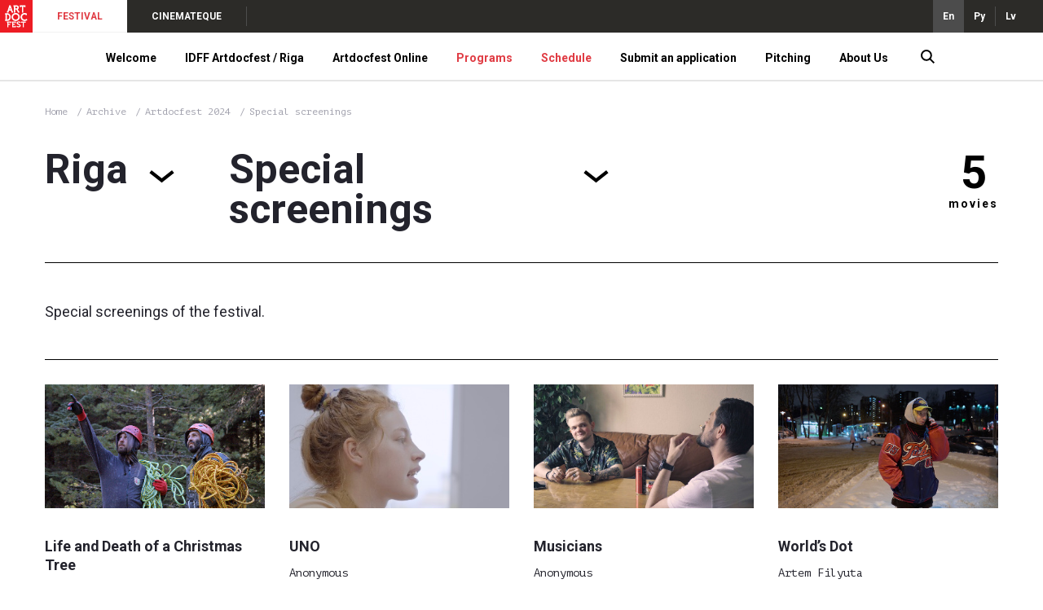

--- FILE ---
content_type: text/html; charset=UTF-8
request_url: https://artdocfest.com/en/program/special-nye-pokazy-artdokfest-2024/riga/
body_size: 7937
content:
<!DOCTYPE html>
<html lang="en-US">

<head>
            <!-- Global site tag (gtag.js) - Google Analytics -->
        <script async src="https://www.googletagmanager.com/gtag/js?id=UA-105336712-2"></script>
        <script>
            window.dataLayer = window.dataLayer || [];
            function gtag(){dataLayer.push(arguments);}
            gtag('js', new Date());

            gtag('config', 'UA-105336712-2');
        </script>
        <script>
        var _csrf = '63QG90MXAuMSIz8gjB1m6v1JS69V9o7szuYoSG6fKNvYu6soq_l5hvpUs6Hnssl-O5AnAeOKZlWBJD0CtwsL5w==';
        var lang = 'en';
        var i18n = {"main-page-lbl":"Home","pitching-lbl":"Pitching","top-news-lbl":"Latest news","closest-events-lbl":"UPCOMING EVENTS","director-lbl":"Director","events-lbl":"Events","info-lbl":"INFO","news-lbl":"News","producer-lbl":"Producer","movies-number-lbl":"{n, plural, one{movie} other{movies}}","shows-number-lbl":"{n, plural, one{show} other{shows}}","all-cities-lbl":"All cities","programs-lbl":"Programs","program-disable-note1-lbl":"This program can be viewed {n,plural, one{only in the city} other{in the cities:}} {cities}.","program-disable-note2-lbl":"In the city {city} you can watch:","crew-lbl":"Film crew","screenwriter-lbl":"Screenwriter","cameraman-lbl":"Cinematographer","composer-lbl":"Composer","sound-producer-lbl":"Sound operator","information-lbl":"Information","subject-lbl":"Theme","studio-lbl":"Film studio","genre-lbl":"Genre","action-country-lbl":"Country of action","action-city-lbl":"Place of action","action-time-lbl":"Period of action","movie-language-lbl":"Language","subtitles-lbl":"Subtitles","minutes-short-lbl":"min","shows-lbl":"Showtimes","buy-ticket-lbl":"Buy a ticket","online-lbl":"Online","ticket-lbl":"ticket","schdl.all-programs-lbl":"All programs","schdl.all-cities-lbl":"All cities","schdl.all-dates-lbl":"All dates","schdl.out-of-programs-lbl":"Out of programs","schdl.online-lbl":"Online","schdl.movies-show-toggle-lbl":"Showtimes","schdl.movie-name-lbl":"Film title","schdl.search-lbl":"SEARCH","schdl.no-show-in-the-city-note":"There are no film session in this city on this date. Please select a different date.","schdl.pre_time-lbl":"Before the film","schdl.first-show-lbl":"1 showing","schdl.post_time-lbl":"discussion","jury-lbl":"Jury","all-news-lbl":"News feed","time-lbl":"Time","schdl.schedule-lbl":"Timetable","schdl.filters-lbl":"Filters","jury-archive-lbl":"Jury of different years","winners-lbl":"Winners","pitching-funded-lbl":"Supported","pitching-released-lbl":"Released","view-on-adm-lbl":"Watch at Artdoc.media","archive-lbl":"Archive","partners-lbl":"Partners","team-lbl":"Team","subscribe.title-lbl":"Subscribe to the newsletter about the start of ticket sales and interesting films.","subscribe.sub-title-lbl":"We will inform you only about the most important things and only if the coordinator will have the energy to do it :)","subscribe.personal-data-note-lbl":"By specifying my email, I give my consent to the processing of my personal data.","subscribe.input-lbl":"Э-почта","subscribe.submit-lbl":"Send","subscribe-btn-lbl":"Subscribe to receive news about sessions","movies-lbl":"Upcoming showtimes","watch-online-lbl":"Watch online","search-placeholder-lbl":"Find a film by a title","director-short-lbl":"Dir."}; 
    </script>
    <meta charset="UTF-8">
    <meta http-equiv="X-UA-Compatible" content="IE=edge">
    <meta name="viewport" content="width=device-width, initial-scale=1, minimum-scale=1, minimal-ui" />
    
    <link rel="apple-touch-icon" sizes="180x180" href="/adminassets/assets/66ae82b0/img/favs/apple-touch-icon.png">
    <link rel="icon" type="image/png" sizes="32x32" href="/adminassets/assets/66ae82b0/img/favs/favicon-32x32.png">
    <link rel="icon" type="image/png" sizes="16x16" href="/adminassets/assets/66ae82b0/img/favs/favicon-16x16.png">
    <link rel="shortcut icon" href="/adminassets/assets/66ae82b0/img/favs/favicon.ico" />
    <link rel="mask-icon" href="/adminassets/assets/66ae82b0/img/favs/safari-pinned-tab.svg" color="#f3203c">
    <meta name="apple-mobile-web-app-title" content="Artdocfest">
    <meta name="application-name" content="Artdocfest">

                    <title>Artdocfest — Special screenings</title>
        <meta name="description" content="Special screenings of the festival.">

        <meta name="twitter:card" content="summary_large_image" />
        <meta name="twitter:site" content="@artdocfest" />
        <meta name="twitter:title" content="Special screenings">
        <meta name="twitter:description" content="Special screenings of the festival.">
        <meta name="twitter:image" content="https://artdocfest.com/upload/resize/2935574/600x364.jpg">

        <meta property="og:title" content="Special screenings">
        <meta property="og:description" content="Special screenings of the festival.">
        <meta property="og:image" content="https://artdocfest.com/upload/resize/2935574/600x364.jpg">
    
    <meta property="og:site_name" content="Artdocfest">
    <meta property="og:locale" content="en_US">
    <meta property="og:type" content="website">
    <link href="https://fonts.googleapis.com/css2?family=PT+Mono&amp;family=Roboto:ital,wght@0,100;0,300;0,400;0,500;0,700;0,900;1,100;1,300;1,400;1,500;1,700;1,900&amp;display=swap" rel="stylesheet" position="1">
<link href="/adminassets/assets/66ae82b0/css/layout_main.css" rel="stylesheet" media="(min-width: 765px)" position="1">
<link href="/adminassets/assets/66ae82b0/css/layout_main.mobile.css" rel="stylesheet" media="(max-width: 764px)" position="1">
<link href="/adminassets/assets/66ae82b0/css/program.css" rel="stylesheet" position="1">
<link href="/adminassets/assets/66ae82b0/css/program.mobile.css" rel="stylesheet" media="(max-width: 764px)" position="1">
<script src="/adminassets/assets/565cf11f/jquery.js"></script>
<script src="/adminassets/assets/66ae82b0/js/layout_main.js"></script></head>

<body>
    
    <div class="wrap wrap_white">
        <div class="header wrap__header">
            <div class="meta-panel header__meta-panel">
                <a href="/en/" class="adf-logo meta-panel__logo graph graph_contain"></a>
                <div class="meta-menu meta-panel__meta-menu desktop">
                                            <div class="meta-menu__item meta-menu__item_active">
                            <a class="meta-menu__link" href="http://artdocfest.com" >FESTIVAL</a>
                        </div>
                                            <div class="meta-menu__item">
                            <a class="meta-menu__link" href="http://artdoc.media" target="_blank">CINEMATEQUE</a>
                        </div>
                                    </div>
                <div class="meta-menu meta-menu_open-end meta-menu_dense meta-menu_right desktop">
                                            <div class="meta-menu__item meta-menu__item_active-dark">
                            <a href="/en/program/special-nye-pokazy-artdokfest-2024/riga/">En</a>
                        </div>
                                            <div class="meta-menu__item">
                            <a href="/ru/program/special-nye-pokazy-artdokfest-2024/riga/">Ру</a>
                        </div>
                                            <div class="meta-menu__item">
                            <a href="/lv/program/special-nye-pokazy-artdokfest-2024/riga/">Lv</a>
                        </div>
                                    </div>
                <div class="meta-panel__meta-menu mobile">
                    <div class="meta-panel__search-btn"></div>
                    <div class="meta-panel__search-close"></div>
                    <a id="menu-toggle" tabindex="1" class="meta-menu__item burger graph graph-contain"></a>
                </div>
            </div>

            <div class="main-menu header__main-menu">
                <div class="main-menu__header mobile">
                                            <div class="main-menu__header-item main-menu__header-item_active">
                            <a class="main-menu__header-link" href="http://artdocfest.com" >FESTIVAL</a>
                        </div>
                                            <div class="main-menu__header-item">
                            <a class="main-menu__header-link" href="http://artdoc.media" target="_blank">CINEMATEQUE</a>
                        </div>
                                    </div>
                <div class="container main-menu__body">
                                            <div class="main-menu__item">
                            <a href="/en/content/welcome/" class="main-menu__link" >Welcome</a>
                            
                                                        
                                                    </div>
                                            <div class="main-menu__item">
                            <a  class="main-menu__link" >IDFF Artdocfest / Riga</a>
                            
                                                        
                                                            <div class="main-menu__submenu">
                                    <div class="container main-menu__submenu-body">
                                                                                    <div class="main-menu__submenu-column">                                               
                                                                                                                                                            <div class="main-menu__submenu-item">
                                                            <a href="/en/content/welcome-idff-artdocfest-riga/" class="main-menu__submenu-link" >About IDFF Artdocfest/Riga</a>
                                                        </div>
                                                                                                                                                                                                                <div class="main-menu__submenu-item">
                                                            <a href="/en/content/reglament-artdocfest-riga/" class="main-menu__submenu-link" >Rules and regulations of the 6th IDFF Artdocfest / Riga</a>
                                                        </div>
                                                                                                                                                                                                                <div class="main-menu__submenu-item">
                                                            <a href="/en/content/symposium/" class="main-menu__submenu-link" >Symposium</a>
                                                        </div>
                                                                                                                                                </div>
                                                                                    <div class="main-menu__submenu-column">                                               
                                                                                                                                                            <div class="main-menu__submenu-item">
                                                            <a href="/en/content/balva-herz/" class="main-menu__submenu-link" >HERZ prize</a>
                                                        </div>
                                                                                                                                                                                                                <div class="main-menu__submenu-item">
                                                            <a href="https://artdocfest.com/en/jury/artdokfest_2026/artdocfest-open-artdokfest-2026+baltic-focus-artdokfest-2026/" class="main-menu__submenu-link" >Jury</a>
                                                        </div>
                                                                                                                                                                                                                <div class="main-menu__submenu-item">
                                                            <a href="https://artdocfest.com/en/programs/artdokfest_2026/riga/" class="main-menu__submenu-link" >Programs</a>
                                                        </div>
                                                                                                                                                                                                                <div class="main-menu__submenu-item">
                                                            <a href="/en/content/media-accreditation-2025/" class="main-menu__submenu-link" >Media accreditation</a>
                                                        </div>
                                                                                                                                                </div>
                                                                                    <div class="main-menu__submenu-column">                                               
                                                                                                                                                                                                                    <a 
                                                            href="https://artdocfest.com/en/program/baltic-focus-artdokfest-2026/" 
                                                            style="background-image:url(/upload/resize/2935520/250x145.jpg)" 
                                                            class="main-menu__submenu-visual desktop"                                                         >
                                                            <label>Baltic focus</label>
                                                        </a>
                                                                                                                                                                                                        </div>
                                                                                    <div class="main-menu__submenu-column">                                               
                                                                                                                                                                                                                    <a 
                                                            href="https://artdocfest.com/en/program/artdocfest-open-artdokfest-2026/" 
                                                            style="background-image:url(/upload/resize/2935521/250x145.jpg)" 
                                                            class="main-menu__submenu-visual desktop"                                                         >
                                                            <label>Artdocfest Open</label>
                                                        </a>
                                                                                                                                                                                                        </div>
                                                                            </div>
                                </div>
                                                    </div>
                                            <div class="main-menu__item">
                            <a  class="main-menu__link" >Artdocfest Online</a>
                            
                                                        
                                                            <div class="main-menu__submenu">
                                    <div class="container main-menu__submenu-body">
                                                                                    <div class="main-menu__submenu-column">                                               
                                                                                                                                                            <div class="main-menu__submenu-item">
                                                            <a href="/en/content/artdocfest-online-regulations/" class="main-menu__submenu-link" >Artdocfest Online regulations</a>
                                                        </div>
                                                                                                                                                                                                                <div class="main-menu__submenu-item">
                                                            <a href="https://artdocfest.com/en/program/artdocfest-online-artdokfest-2025/" class="main-menu__submenu-link" >Artdocfest Online</a>
                                                        </div>
                                                                                                                                                                                                                <div class="main-menu__submenu-item">
                                                            <a href="/en/content/artdocshkola/" class="main-menu__submenu-link" >ArtdocSchool</a>
                                                        </div>
                                                                                                                                                </div>
                                                                                    <div class="main-menu__submenu-column">                                               
                                                                                                                                                            <div class="main-menu__submenu-item">
                                                            <a href="https://artdocfest.com/en/program/artdokset--artdokfest-2026/" class="main-menu__submenu-link" >ArtdocNet 2026</a>
                                                        </div>
                                                                                                                                                                                                                <div class="main-menu__submenu-item">
                                                            <a href="https://artdocfest.com/en/jury/artdokfest_2026/artdokset--artdokfest-2026" class="main-menu__submenu-link" >Jury</a>
                                                        </div>
                                                                                                                                                </div>
                                                                                    <div class="main-menu__submenu-column">                                               
                                                                                                                                                                                                                    <a 
                                                            href="https://artdocfest.com/en/program/artdocfest-online-artdokfest-2025/" 
                                                            style="background-image:url(/upload/resize/2922688/250x145.jpg)" 
                                                            class="main-menu__submenu-visual desktop"                                                         >
                                                            <label>Artdocfest Online</label>
                                                        </a>
                                                                                                                                                                                                        </div>
                                                                                    <div class="main-menu__submenu-column">                                               
                                                                                                                                                                                                                    <a 
                                                            href="https://artdocfest.com/en/program/artdokset--artdokfest-2026/" 
                                                            style="background-image:url(/upload/resize/2935137/250x145.jpg)" 
                                                            class="main-menu__submenu-visual desktop"                                                         >
                                                            <label>ArtdocNet</label>
                                                        </a>
                                                                                                                                                                                                        </div>
                                                                            </div>
                                </div>
                                                    </div>
                                            <div class="main-menu__item main-menu__item_hl">
                            <a href="https://artdocfest.com/en/programs/artdokfest_2026/" class="main-menu__link" >Programs</a>
                            
                                                        
                                                    </div>
                                            <div class="main-menu__item main-menu__item_hl">
                            <a href="https://artdocfest.com/en/schedule/" class="main-menu__link" >Schedule</a>
                            
                                                        
                                                    </div>
                                            <div class="main-menu__item">
                            <a  class="main-menu__link" >Submit an application</a>
                            
                                                        
                                                            <div class="main-menu__submenu">
                                    <div class="container main-menu__submenu-body">
                                                                                    <div class="main-menu__submenu-column">                                               
                                                                                                                                                            <div class="main-menu__submenu-item">
                                                            <a href="/en/content/idff-artdocfest----riga/" class="main-menu__submenu-link" >IDFF Artdocfest / Riga</a>
                                                        </div>
                                                                                                                                                                                                                <div class="main-menu__submenu-item">
                                                            <a href="https://filmfreeway.com/IDFFArtdocfestslashRiga" class="main-menu__submenu-link" target="_blank">IDFF Artdocfest / Baltic Focus</a>
                                                        </div>
                                                                                                                                                                                                                <div class="main-menu__submenu-item">
                                                            <a href="/en/content/artdocfest-online-app/" class="main-menu__submenu-link" >Artdocfest Online</a>
                                                        </div>
                                                                                                                                                </div>
                                                                                    <div class="main-menu__submenu-column">                                               
                                                                                                                                                            <div class="main-menu__submenu-item">
                                                            <a href="/en/content/na-pitching/" class="main-menu__submenu-link" >Pitching</a>
                                                        </div>
                                                                                                                                                                                                                <div class="main-menu__submenu-item">
                                                            <a href="https://artdocfest.com/en/content/technical-requirements/" class="main-menu__submenu-link" >Technical requirements</a>
                                                        </div>
                                                                                                                                                </div>
                                                                            </div>
                                </div>
                                                    </div>
                                            <div class="main-menu__item">
                            <a  class="main-menu__link" >Pitching</a>
                            
                                                        
                                                            <div class="main-menu__submenu">
                                    <div class="container main-menu__submenu-body">
                                                                                    <div class="main-menu__submenu-column">                                               
                                                                                                                                                            <div class="main-menu__submenu-item">
                                                            <a href="/en/content/pitching-2025-about-2/" class="main-menu__submenu-link" >Artdocfest/Riga 2025 Pitching</a>
                                                        </div>
                                                                                                                                                                                                                <div class="main-menu__submenu-item">
                                                            <a href="https://artdocfest.com/en/pitching/artdokfest-2025/" class="main-menu__submenu-link" >Pitching participants 2025</a>
                                                        </div>
                                                                                                                                                </div>
                                                                                    <div class="main-menu__submenu-column">                                               
                                                                                                                                                            <div class="main-menu__submenu-item">
                                                            <a href="/en/content/pitching-archive/" class="main-menu__submenu-link" >Pitching Archive</a>
                                                        </div>
                                                                                                                                                                                                                <div class="main-menu__submenu-item">
                                                            <a href="https://artdocfest.com/en/content/na-pitching/" class="main-menu__submenu-link" >Submit an application</a>
                                                        </div>
                                                                                                                                                </div>
                                                                            </div>
                                </div>
                                                    </div>
                                            <div class="main-menu__item">
                            <a  class="main-menu__link" >About Us</a>
                            
                                                        
                                                            <div class="main-menu__submenu">
                                    <div class="container main-menu__submenu-body">
                                                                                    <div class="main-menu__submenu-column">                                               
                                                                                                                                                            <div class="main-menu__submenu-item">
                                                            <a href="https://artdocfest.com/en/winners" class="main-menu__submenu-link" >Winners</a>
                                                        </div>
                                                                                                                                                                                                                <div class="main-menu__submenu-item">
                                                            <a href="https://artdocfest.com/en/archive/" class="main-menu__submenu-link" >Festival archive</a>
                                                        </div>
                                                                                                                                                                                                                <div class="main-menu__submenu-item">
                                                            <a href="/en/content/symposium-archive/" class="main-menu__submenu-link" >Symposium archive</a>
                                                        </div>
                                                                                                                                                                                                                <div class="main-menu__submenu-item">
                                                            <a href="https://artdocfest.com/en/jury/" class="main-menu__submenu-link" >Jury of different years</a>
                                                        </div>
                                                                                                                                                </div>
                                                                                    <div class="main-menu__submenu-column">                                               
                                                                                                                                                            <div class="main-menu__submenu-item">
                                                            <a href="/en/content/pressa/" class="main-menu__submenu-link" >Media about us</a>
                                                        </div>
                                                                                                                                                                                                                <div class="main-menu__submenu-item">
                                                            <a href="/en/content/photo-archive/" class="main-menu__submenu-link" >Photo archive</a>
                                                        </div>
                                                                                                                                                                                                                <div class="main-menu__submenu-item">
                                                            <a href="/en/content/artdocfest-sessions/" class="main-menu__submenu-link" >Artdocfest sessions in other cities</a>
                                                        </div>
                                                                                                                                                                                                                <div class="main-menu__submenu-item">
                                                            <a href="https://artdocfest.com/en/content/about/" class="main-menu__submenu-link" >About us</a>
                                                        </div>
                                                                                                                                                </div>
                                                                                    <div class="main-menu__submenu-column">                                               
                                                                                                                                                                                                                    <a 
                                                            href="https://artdocfest.com/en/winners/" 
                                                            style="background-image:url(/upload/resize/2741785/250x145.jpg)" 
                                                            class="main-menu__submenu-visual desktop"                                                         >
                                                            <label>Winners</label>
                                                        </a>
                                                                                                                                                                                                        </div>
                                                                                    <div class="main-menu__submenu-column">                                               
                                                                                                                                                                                                                    <a 
                                                            href="https://artdocfest.com/en/content/about/" 
                                                            style="background-image:url(/upload/resize/2741786/250x145.jpg)" 
                                                            class="main-menu__submenu-visual desktop"                                                         >
                                                            <label>About us</label>
                                                        </a>
                                                                                                                                                                                                        </div>
                                                                            </div>
                                </div>
                                                    </div>
                                        
                    <div class="main-menu__item main-menu__item_narrow desktop">
                        <a class="main-menu__search-btn"></a>
                        <a class="main-menu__search-close"></a>
                    </div>
                    
                </div>
                <div class="main-menu__footer mobile">
                                                                                                    <div class="main-menu__footer-item">
                                <a class="main-menu__footer-link graph graph_contain youtube" href="https://www.youtube.com/channel/UCNorm94TaD5MfZiT6_LNgyg?view_as=subscriber" target="_blank"></a>
                            </div>
                                                                                                                                                                                                    <div class="main-menu__footer-item main-menu__switch">
                        <div class="main-menu__switch-items">
                                                                                                                            <div class="main-menu__switch-item">
                                    <a href="/ru/program/special-nye-pokazy-artdokfest-2024/riga/">Ру</a>
                                </div>
                                                                                            <div class="main-menu__switch-item">
                                    <a href="/lv/program/special-nye-pokazy-artdokfest-2024/riga/">Lv</a>
                                </div>
                                                    </div>
                        <div class="main-menu__switch-value">
                            En                        </div>
                    </div>
                </div>
            </div>
        </div>
        <div class="content wrap__content">
            
<div class="desktop breadcrumbs content__breadcrumbs container">
    <div class="breadcrumbs__item">
        <a href="/en/" class="breadcrumbs__link">Home</a>
    </div>
                        <div class="breadcrumbs__item">
                <a href="/en/archive/" class="breadcrumbs__link">Archive</a>
            </div>
            <div class="breadcrumbs__item">
                <a href="/en/archive/artdokfest_2024/" class="breadcrumbs__link">
                    Artdocfest 2024 
                </a>
            </div>
                <div class="breadcrumbs__item">
        <a class="breadcrumbs__link">Special screenings</a>
    </div>
</div>

<div class="program container">
    <div class="program__header">
        <div class="dropdown program__dropdown">
                            <div class="dropdown__value">Riga</div>
                        <div class="dropdown__items">
                                    <div class="dropdown__item dropdown__item_group">Latvia</div>
                                            <a class="dropdown__item dropdown__item_grouped dropdown__item_current" href="/en/program/special-nye-pokazy-artdokfest-2024/riga/">
                            Riga                        </a>
                                                        <div class="dropdown__item dropdown__item_group">World</div>
                                            <a class="dropdown__item dropdown__item_grouped" href="/en/program/special-nye-pokazy-artdokfest-2024/tbilisi/">
                            Tbilisi                        </a>
                                            <a class="dropdown__item dropdown__item_grouped" href="/en/program/special-nye-pokazy-artdokfest-2024/online/">
                            Online                        </a>
                                                        <div class="dropdown__item dropdown__item_group">Uzbekistan</div>
                                            <a class="dropdown__item dropdown__item_grouped" href="/en/program/special-nye-pokazy-artdokfest-2024/tashkent/">
                            Tashkent                        </a>
                                                        <div class="dropdown__item dropdown__item_group">Moldova</div>
                                            <a class="dropdown__item dropdown__item_grouped" href="/en/program/special-nye-pokazy-artdokfest-2024/kishinev/">
                            Chisinau                        </a>
                                            <a class="dropdown__item dropdown__item_grouped" href="/en/program/special-nye-pokazy-artdokfest-2024/komrat/">
                            Comrat                        </a>
                                            <a class="dropdown__item dropdown__item_grouped" href="/en/program/special-nye-pokazy-artdokfest-2024/bel-cy/">
                            Beltsy                        </a>
                                                        <div class="dropdown__item dropdown__item_group">France</div>
                                            <a class="dropdown__item dropdown__item_grouped" href="/en/program/special-nye-pokazy-artdokfest-2024/parizh/">
                            Paris                        </a>
                                                    <a class="dropdown__item dropdown__item_group" href="/en/program/special-nye-pokazy-artdokfest-2024/">All cities</a>
            </div>
        </div>

        <div class="dropdown program__dropdown">
            <div class="dropdown__value">Special screenings</div>
            <div class="dropdown__items">
                                                        <a class="dropdown__item dropdown__item" href="/en/program/baltic-focus-artdokfest-2024/riga/">
                        Baltic Focus                    </a>
                                                        <a class="dropdown__item dropdown__item" href="/en/program/artdocfest-open-artdokfest-2024/riga/">
                        Artdocfest Open                    </a>
                                                        <a class="dropdown__item dropdown__item" href="/en/program/artdocfest-iesaka-artdokfest-2024/riga/">
                        Artdocfest recommends                    </a>
                                                        <a class="dropdown__item dropdown__item" href="/en/program/eho-artdokfesta-v-kishineve-artdokfest-2024/riga/">
                        Artdocfest in Chisinau                    </a>
                                                        <a class="dropdown__item dropdown__item" href="/en/program/eho-artdokfesta-v-tbilisi-artdokfest-2024/riga/">
                        Artdocfest in Tbilisi                    </a>
                                                        <a class="dropdown__item dropdown__item" href="/en/program/ukraina-ponad-use--artdokfest-2024/riga/">
                        Ukraine Above All                    </a>
                                                        <a class="dropdown__item dropdown__item dropdown__item_current" href="/en/program/special-nye-pokazy-artdokfest-2024/riga/">
                        Special screenings                    </a>
                                                        <a class="dropdown__item dropdown__item" href="/en/program/mir-v-voyne-artdokfest-2024/riga/">
                        Peace in War                    </a>
                                                        <a class="dropdown__item dropdown__item" href="/en/program/night-time-artdocfest-2024/riga/">
                        Night Time                    </a>
                                                        <a class="dropdown__item dropdown__item" href="/en/program/art-pro-art-artdokfest-2024/riga/">
                        ArtDoc & ProArt                    </a>
                                                        <a class="dropdown__item dropdown__item" href="/en/program/artdocfest-online-artdokfest-2024/riga/">
                        Artdocfest Online                    </a>
                                                        <a class="dropdown__item dropdown__item" href="/en/program/artdokset--artdokfest-2024/riga/">
                        ArtdocNet                    </a>
                                                        <a class="dropdown__item dropdown__item" href="/en/program/artdocfest---asia-artdokfest-2024/riga/">
                        Artdocfest / Asia                    </a>
                                                        <a class="dropdown__item dropdown__item" href="/en/program/eho-artdokfesta-v-parizhe-artdokfest-2024/riga/">
                        Artdocfest in Paris                    </a>
                            </div>
        </div>
        
        <div class="desktop program__item-counter">
            5            <label>movies</label>
        </div>
    </div>
            <div class="program__description">
            <div class="program__text text">Special screenings of the festival.</div>
            <!--
            <div class="desktop program__sn share-panel">
                <div onclick="shareFB()" class="share-panel__button fb"></div>
                <div onclick="shareVK()" class="share-panel__button vk"></div>
                <div onclick="shareTwitter()" class="share-panel__button twitter"></div>
            </div>
            <div class="mobile program__sn share-panel share-panel_horizontal">
                <div onclick="shareFB()" class="share-panel__button fb"></div>
                <div onclick="shareVK()" class="share-panel__button vk"></div>
                <div onclick="shareTwitter()" class="share-panel__button twitter"></div>
            </div>
            -->
        </div>
        <div class="program__movies">
                    <a class="program__movie" href="/en/movie/kal%C4%97d%C5%B3_eglut%C4%97s_gyven_2023_85/">
                <div class="program__movie-cover" style="background-image: url(/upload/resize/2910882/345x212.jpg)">
                                                                                </div>
                <div class="program__movie-name">Life and Death of a Christmas Tree</div>
                <div class="program__movie-author">Arturas Jevdokimovas</div>
                <div class="program__movie-captions">
                    Lithuania, 2023                </div>
            </a>
                    <a class="program__movie" href="/en/movie/uno_2023_24/">
                <div class="program__movie-cover" style="background-image: url(/upload/resize/2907562/345x212.jpg)">
                                                                                </div>
                <div class="program__movie-name">UNO</div>
                <div class="program__movie-author">Anonymous</div>
                <div class="program__movie-captions">
                    Czechia, USA, 2023                </div>
            </a>
                    <a class="program__movie" href="/en/movie/muzykanty_2023_24/">
                <div class="program__movie-cover" style="background-image: url(/upload/resize/2907559/345x212.jpg)">
                                                                                </div>
                <div class="program__movie-name">Musicians</div>
                <div class="program__movie-author">Anonymous</div>
                <div class="program__movie-captions">
                    Czechia, USA, 2023                </div>
            </a>
                    <a class="program__movie" href="/en/movie/tochka_mira_2024_24/">
                <div class="program__movie-cover" style="background-image: url(/upload/resize/2909918/345x212.jpg)">
                                                                                </div>
                <div class="program__movie-name">World’s Dot</div>
                <div class="program__movie-author">Artem Filyuta</div>
                <div class="program__movie-captions">
                    Czechia, USA, 2024                </div>
            </a>
                    <a class="program__movie" href="/en/movie/supernova___black_su_2023_52/">
                <div class="program__movie-cover" style="background-image: url(/upload/resize/2912605/345x212.jpg)">
                                                                                </div>
                <div class="program__movie-name">Supernova - Black Sunrise</div>
                <div class="program__movie-author">Duki Dror, Yossi Bloch</div>
                <div class="program__movie-captions">
                    Germany, Israel, 2023                </div>
            </a>
                    </div>
</div>        </div>
        <div class="footer wrap__footer">
            <div class="footer__body">
                <div class="footer__body-part container">
                    <div class="footer__section">                        
                        <div class="footer__section-body">
                                                                                                <div class="footer__subsection">
                                        <strong class="footer__section-item footer__section-item_h">CONTACTS</strong>
                                                                                    <a href="mailto:office@artdocfest.com" class="footer__section-item" >
                                                office@artdocfest.com                                            </a>
                                                                                    <a href="mailto:riga@artdocfest.com" class="footer__section-item" >
                                                riga@artdocfest.com                                            </a>
                                                                                    <a href="mailto:pr@artdocfest.com" class="footer__section-item" >
                                                pr@artdocfest.com                                            </a>
                                                                                    <a href="tel:+37127274745" class="footer__section-item" >
                                                +371-2727-47-45                                            </a>
                                                                                    <a  class="footer__section-item" >
                                                Telegram                                            </a>
                                                                                    <a  class="footer__section-item" >
                                                Signal                                            </a>
                                                                                    <a  class="footer__section-item" >
                                                WhatsApp                                            </a>
                                                                                    <a  class="footer__section-item" >
                                                Skype Artdocfest Film Festival                                            </a>
                                                                            </div>
                                                                    <div class="footer__subsection">
                                        <strong class="footer__section-item footer__section-item_h">SOCIAL NETWORKS</strong>
                                                                                    <a href="https://t.me/ArtdocfestInfo" class="footer__section-item" >
                                                Telegram                                            </a>
                                                                                    <a href="https://www.youtube.com/channel/UCNorm94TaD5MfZiT6_LNgyg?view_as=subscriber" class="footer__section-item" >
                                                Youtube                                            </a>
                                                                                    <a href="https://www.instagram.com/artdocfest/" class="footer__section-item" >
                                                *nstagram                                            </a>
                                                                                    <a href="https://www.facebook.com/artdocfest/" class="footer__section-item" >
                                                *acebook                                            </a>
                                                                                    <a href="https://www.facebook.com/groups/221136811346063/" class="footer__section-item" >
                                                *acebook group                                            </a>
                                                                                    <a href="https://www.facebook.com/groups/artdocfestriga/" class="footer__section-item" >
                                                *acebook Riga                                            </a>
                                                                                    <a href="https://www.instagram.com/artdocfest_riga/" class="footer__section-item" >
                                                *nstagram Riga                                            </a>
                                                                                    <a href="https://www.instagram.com/artdocfestparis/" class="footer__section-item" >
                                                *nstagram Paris                                            </a>
                                                                                    <a href="https://www.facebook.com/profile.php?id=61551122932598" class="footer__section-item" >
                                                *acebook Paris                                            </a>
                                                                                    <a href="https://www.facebook.com/artdocfestspb/" class="footer__section-item" >
                                                *acebook Saint Petersburg                                            </a>
                                                                                    <a href="https://www.instagram.com/artdocfestspb/" class="footer__section-item" >
                                                *nstagram Saint Petersburg                                            </a>
                                                                                    <a href="https://vk.com/artdocfestspb" class="footer__section-item" >
                                                VKontakte Saint Petersburg                                            </a>
                                                                            </div>
                                                                    <div class="footer__subsection">
                                        <strong class="footer__section-item footer__section-item_h">MANAGEMENT</strong>
                                                                                    <a href="https://artdocfest.com/en/content/about/#anchor-team" class="footer__section-item" >
                                                Team                                            </a>
                                                                                    <a href="https://artdocfest.com/en/content/reglament-artdocfest-riga/" class="footer__section-item" >
                                                Regulations IDFF Artdocfest/Riga                                            </a>
                                                                                    <a href="http://artdocfest.com/en/content/reglament--artdokfesta--v-rossii/" class="footer__section-item" >
                                                Regulations Artdocfest in Russia                                            </a>
                                                                                    <a href="https://artdocfest.com/en/content/about/#anchor-132" class="footer__section-item" >
                                                Manifest                                            </a>
                                                                                    <a  class="footer__section-item" >
                                                FAQ                                            </a>
                                                                            </div>
                                                                    <div class="footer__subsection">
                                        <strong class="footer__section-item footer__section-item_h">OUR PROJECTS</strong>
                                                                                    <a href="http://artdocfest.com/en/content/na-artdokfest/" class="footer__section-item" >
                                                Artdocfest                                            </a>
                                                                                    <a href="https://artdoc.media/ru/" class="footer__section-item" >
                                                Artdoc.media                                            </a>
                                                                                    <a href="http://artdocfest.com/en/content/o-pitchinge/" class="footer__section-item" target="_blank">
                                                Artdocfest Pitching                                            </a>
                                                                                    <a href="http://artdocfest.com/en/content/simpozium/" class="footer__section-item" >
                                                Workshops                                            </a>
                                                                                    <a href="http://artdocfest.com/en/content/artdocshkola/" class="footer__section-item" >
                                                ArtdocSchool                                            </a>
                                                                                    <a href="https://artdocfest.com/en/content/artdocfest-sessions/" class="footer__section-item" >
                                                Artdocfest in your city                                            </a>
                                                                            </div>
                                                                                    </div>
                    </div>
                </div>            
            </div>
            <div class="footer__vault container">
                <div class="footer__vault-section footer__vault-section_first">
                                            <p>&copy; 2007&ndash;2029 Artdocfest. Documentary Film Festival. News. The program of events. Delivery schedule. The use of Artdocfest materials is allowed only if there is an active link to the source. All rights to video, pictures and texts belong to their authors.</p>

<p>Old version of the website: old.artdocfest.com.</p>                                    </div>
                <div class="footer__vault-section footer__vault-section_second">
                                                                    <a class="footer__logo graph graph_contain" href="http://artdocfest.com" style="background-image: url(/upload/files/87/870e063ddfbf0837df1a2c26313299fd.svg)" ></a>
                                                                    <a class="footer__logo graph graph_contain" href="http://artdoc.media" style="background-image: url(/upload/files/12/123140f5b9268dd09a31958e0d5cb63d.svg)" target="_blank"></a>
                                    </div>
            </div>
        </div>
        <div class="search-panel">
            <div class="search-panel__body">
                <div class="search-panel__input">
                    <input type="text" placeholder="Find a film by a title" />
                    <button></button>
                </div>
                <div class="search-panel__results"></div>
            </div>
        </div>
    </div>

    </body>

</html>


--- FILE ---
content_type: text/css
request_url: https://artdocfest.com/adminassets/assets/66ae82b0/css/program.mobile.css
body_size: 837
content:
.program__header {
  padding: 20px 15px 0px 15px;
  display: flex;
  flex-direction: column;
}
.program__dropdown {
  margin: 0px 0px 20px 0px;
  width: 100%;
  max-width: 100%;
}
.program__description {
  padding: 24px 15px 44px 15px;
  flex-direction: column;
}
.program__text {
  padding-right: 0px;
  padding-bottom: 20px;
}
.program__movies {
  margin: 30px 15px 0px 15px;
  display: block;
  width: auto;
}
.program__disable-screen {
  padding: 40px 10px;
}
.program__disable-screen-note {
  font-size: 1.5rem;
  line-height: 120%;
  margin-bottom: 20px;
  text-align: center;
}
.program__disable-screen-link {
  font-size: 1.5rem;
}
.program__movie {
  margin-bottom: 45px;
  display: flex;
  flex-direction: column;
  width: 100%;
}
.program__movie-cover {
  height: 212px;
}
.program__movie-name {
  margin: 25px 0px 0px 0px;
}
